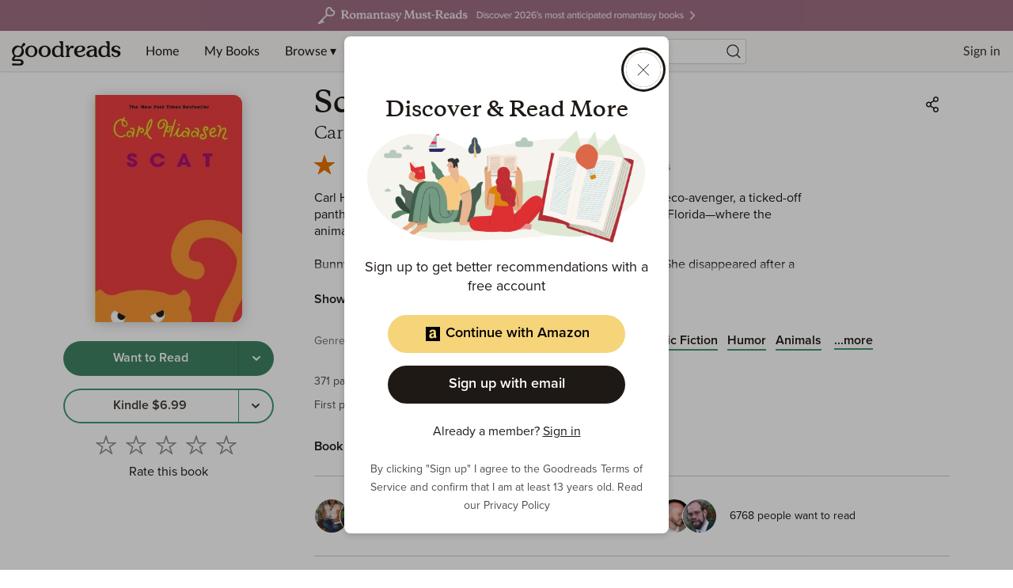

--- FILE ---
content_type: text/html; charset=utf-8
request_url: https://www.google.com/recaptcha/api2/aframe
body_size: 265
content:
<!DOCTYPE HTML><html><head><meta http-equiv="content-type" content="text/html; charset=UTF-8"></head><body><script nonce="6_2gG9KC25t9rFKeVTtObw">/** Anti-fraud and anti-abuse applications only. See google.com/recaptcha */ try{var clients={'sodar':'https://pagead2.googlesyndication.com/pagead/sodar?'};window.addEventListener("message",function(a){try{if(a.source===window.parent){var b=JSON.parse(a.data);var c=clients[b['id']];if(c){var d=document.createElement('img');d.src=c+b['params']+'&rc='+(localStorage.getItem("rc::a")?sessionStorage.getItem("rc::b"):"");window.document.body.appendChild(d);sessionStorage.setItem("rc::e",parseInt(sessionStorage.getItem("rc::e")||0)+1);localStorage.setItem("rc::h",'1769698959932');}}}catch(b){}});window.parent.postMessage("_grecaptcha_ready", "*");}catch(b){}</script></body></html>